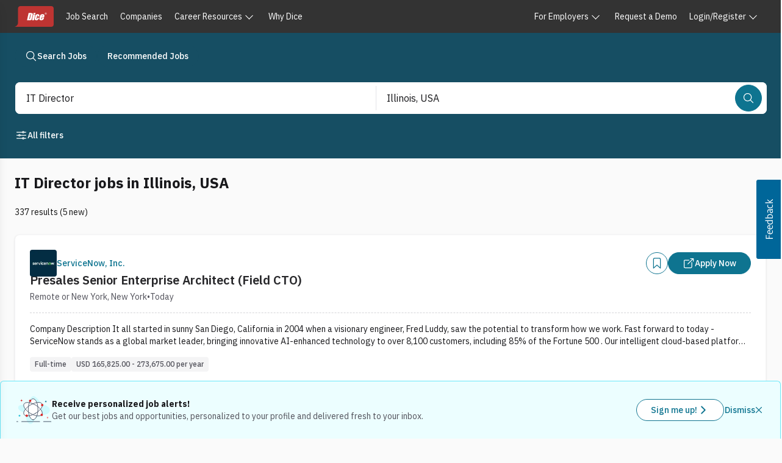

--- FILE ---
content_type: text/javascript; charset=utf-8
request_url: https://app.link/_r?sdk=web2.86.5&branch_key=key_live_keTRgAG9a27ATlkF3rHC4pnjuEfLy8Ld&callback=branch_callback__0
body_size: 70
content:
/**/ typeof branch_callback__0 === 'function' && branch_callback__0("1543119618969960409");

--- FILE ---
content_type: application/javascript; charset=UTF-8
request_url: https://www.dice.com/platform/_next/static/chunks/0f5a335fc87fa920.js
body_size: 9511
content:

!function(){try{var e="undefined"!=typeof window?window:"undefined"!=typeof global?global:"undefined"!=typeof globalThis?globalThis:"undefined"!=typeof self?self:{},n=(new e.Error).stack;n&&(e._sentryDebugIds=e._sentryDebugIds||{},e._sentryDebugIds[n]="83a6c20c-8698-550c-9eb0-f3e61d459520")}catch(e){}}();
(globalThis.TURBOPACK||(globalThis.TURBOPACK=[])).push(["object"==typeof document?document.currentScript:void 0,972228,e=>{"use strict";e.s(["CollectionRendererContext",()=>c,"DefaultCollectionRenderer",()=>s,"Section",()=>o,"SectionContext",()=>r,"usePersistedKeys",()=>u]);var t=e.i(936629),l=e.i(815126),n=e.i(271645);let r=(0,n.createContext)(null),o=(0,t.createBranchComponent)("section",(e,t,l)=>{let{render:o}=(0,n.useContext)(r);return o(e,t,l)}),s={CollectionRoot(e){let{collection:t,renderDropIndicator:l}=e;return i(t,null,l)},CollectionBranch(e){let{collection:t,parent:l,renderDropIndicator:n}=e;return i(t,l,n)}};function i(e,t,r){return(0,l.useCachedChildren)({items:t?e.getChildren(t.key):e,dependencies:[r],children(t){var l;let o=t.render(t);if(!r||"item"!==t.type)return o;let s=t.key,i=e.getKeyAfter(s);return n.default.createElement(n.default.Fragment,null,r({type:"item",key:s,dropPosition:"before"}),o,(null==i||(null==(l=e.getItem(i))?void 0:l.type)!=="item")&&r({type:"item",key:s,dropPosition:"after"}))}})}let c=(0,n.createContext)(s);function u(e){return(0,n.useMemo)(()=>null!=e?new Set([e]):null,[e])}},278242,e=>{"use strict";e.s(["getCollectionId",()=>i,"getItemElement",()=>r,"isNonContiguousSelectionModifier",()=>n,"useCollectionId",()=>s]);var t=e.i(111733),l=e.i(720246);function n(e){return(0,t.isAppleDevice)()?e.altKey:e.ctrlKey}function r(e,t){var l,n;let r='[data-key="'.concat(CSS.escape(String(t)),'"]'),o=null==(l=e.current)?void 0:l.dataset.collection;return o&&(r='[data-collection="'.concat(CSS.escape(o),'"]').concat(r)),null==(n=e.current)?void 0:n.querySelector(r)}let o=new WeakMap;function s(e){let t=(0,l.useId)();return o.set(e,t),t}function i(e){return o.get(e)}},433004,699848,e=>{"use strict";e.s(["useTypeSelect",()=>l],433004);var t=e.i(271645);function l(e){let{keyboardDelegate:l,selectionManager:n,onTypeSelect:r}=e,o=(0,t.useRef)({search:"",timeout:void 0}).current;return{typeSelectProps:{onKeyDownCapture:l.getKeyForSearch?e=>{var t;let s=1!==(t=e.key).length&&/^[A-Z]/i.test(t)?"":t;if(s&&!e.ctrlKey&&!e.metaKey&&e.currentTarget.contains(e.target)&&(0!==o.search.length||" "!==s)){if(" "===s&&o.search.trim().length>0&&(e.preventDefault(),"continuePropagation"in e||e.stopPropagation()),o.search+=s,null!=l.getKeyForSearch){let e=l.getKeyForSearch(o.search,n.focusedKey);null==e&&(e=l.getKeyForSearch(o.search)),null!=e&&(n.setFocusedKey(e),r&&r(e))}clearTimeout(o.timeout),o.timeout=setTimeout(()=>{o.search=""},1e3)}}:void 0}}}e.s(["isCtrlKeyPressed",()=>r],699848);var n=e.i(111733);function r(e){return(0,n.isMac)()?e.metaKey:e.ctrlKey}},383753,e=>{"use strict";e.s(["useEvent",()=>n]);var t=e.i(991247),l=e.i(271645);function n(e,n,r,o){let s=(0,t.useEffectEvent)(r),i=null==r;(0,l.useEffect)(()=>{if(i||!e.current)return;let t=e.current;return t.addEventListener(n,s,o),()=>{t.removeEventListener(n,s,o)}},[e,n,o,i,s])}},565030,e=>{"use strict";e.s(["scrollIntoView",()=>l,"scrollIntoViewport",()=>r],565030);var t=e.i(62789);function l(e,t){let l=n(e,t,"left"),r=n(e,t,"top"),o=t.offsetWidth,s=t.offsetHeight,i=e.scrollLeft,c=e.scrollTop,{borderTopWidth:u,borderLeftWidth:a,scrollPaddingTop:d,scrollPaddingRight:f,scrollPaddingBottom:y,scrollPaddingLeft:p}=getComputedStyle(e),h=i+parseInt(a,10),g=c+parseInt(u,10),v=h+e.clientWidth,K=g+e.clientHeight,m=parseInt(d,10)||0,S=parseInt(y,10)||0,b=parseInt(f,10)||0,w=parseInt(p,10)||0;l<=i+w?i=l-parseInt(a,10)-w:l+o>v-b&&(i+=l+o-v+b),r<=g+m?c=r-parseInt(u,10)-m:r+s>K-S&&(c+=r+s-K+S),e.scrollLeft=i,e.scrollTop=c}function n(e,t,l){let n="left"===l?"offsetLeft":"offsetTop",r=0;for(;t.offsetParent&&(r+=t[n],t.offsetParent!==e);){if(t.offsetParent.contains(e)){r-=e[n];break}t=t.offsetParent}return r}function r(e,n){if(e&&document.contains(e)){let c=document.scrollingElement||document.documentElement;if("hidden"===window.getComputedStyle(c).overflow)for(let n of function(e,l){let n=[];for(;e&&e!==document.documentElement;)(0,t.isScrollable)(e,void 0)&&n.push(e),e=e.parentElement;return n}(e))l(n,e);else{var r,o,s,i;let{left:t,top:l}=e.getBoundingClientRect();null==e||null==(r=e.scrollIntoView)||r.call(e,{block:"nearest"});let{left:c,top:u}=e.getBoundingClientRect();(Math.abs(t-c)>1||Math.abs(l-u)>1)&&(null==n||null==(s=n.containingElement)||null==(o=s.scrollIntoView)||o.call(s,{block:"center",inline:"center"}),null==(i=e.scrollIntoView)||i.call(e,{block:"nearest"}))}}}},487026,520111,e=>{"use strict";e.s(["useSelectableCollection",()=>w],487026);var t=e.i(278242),l=e.i(433004),n=e.i(211458),r=e.i(699848),o=e.i(21318),s=e.i(383753),i=e.i(565030),c=e.i(991247),u=e.i(317430),a=e.i(999661),d=e.i(271645);function f(e,t){let l=(0,d.useRef)(!0),n=(0,d.useRef)(null);(0,a.useLayoutEffect)(()=>(l.current=!0,()=>{l.current=!1}),[]),(0,a.useLayoutEffect)(()=>{l.current?l.current=!1:(!n.current||t.some((e,t)=>!Object.is(e,n[t])))&&e(),n.current=t},t)}var y=e.i(750179),p=e.i(370864);e.s(["dispatchVirtualFocus",()=>v,"moveVirtualFocus",()=>g],520111);var h=e.i(791884);function g(e){var t,l,n;let r,o,s=(t=(0,h.getOwnerDocument)(e),(o=null==(r=(0,u.getActiveElement)(t))?void 0:r.getAttribute("aria-activedescendant"))&&t.getElementById(o)||r);s!==e&&(s&&(l=s,n=e,l.dispatchEvent(new FocusEvent("blur",{relatedTarget:n})),l.dispatchEvent(new FocusEvent("focusout",{bubbles:!0,relatedTarget:n}))),e&&v(e,s))}function v(e,t){e.dispatchEvent(new FocusEvent("focus",{relatedTarget:t})),e.dispatchEvent(new FocusEvent("focusin",{bubbles:!0,relatedTarget:t}))}var K=e.i(174080),m=e.i(346996),S=e.i(700864),b=e.i(596102);function w(e){let a,{selectionManager:h,keyboardDelegate:w,ref:F,autoFocus:E=!1,shouldFocusWrap:k=!1,disallowEmptySelection:P=!1,disallowSelectAll:C=!1,escapeKeyBehavior:I="clearSelection",selectOnFocus:T="replace"===h.selectionBehavior,disallowTypeAhead:D=!1,shouldUseVirtualFocus:M,allowsTabNavigation:L=!1,isVirtualized:x,scrollRef:A=F,linkBehavior:R="action"}=e,{direction:B}=(0,b.useLocale)(),N=(0,n.useRouter)(),O=(0,d.useRef)({top:0,left:0});(0,s.useEvent)(A,"scroll",x?void 0:()=>{var e,t,l,n;O.current={top:null!=(l=null==(e=A.current)?void 0:e.scrollTop)?l:0,left:null!=(n=null==(t=A.current)?void 0:t.scrollLeft)?n:0}});let V=(0,d.useRef)(!1);(0,s.useEvent)(F,"react-aria-focus",M?e=>{let{detail:t}=e;e.stopPropagation(),h.setFocused(!0),(null==t?void 0:t.focusStrategy)==="first"&&(V.current=!0)}:void 0);let z=(0,c.useEffectEvent)(()=>{var e,t;let l=null!=(t=null==(e=w.getFirstKey)?void 0:e.call(w))?t:null;if(null==l){let e=(0,u.getActiveElement)();g(F.current),v(e,null),h.collection.size>0&&(V.current=!1)}else h.setFocusedKey(l),V.current=!1});f(()=>{V.current&&z()},[h.collection,z]);let U=(0,c.useEffectEvent)(()=>{h.collection.size>0&&(V.current=!1)});f(()=>{U()},[h.focusedKey,U]),(0,s.useEvent)(F,"react-aria-clear-focus",M?e=>{var t;e.stopPropagation(),h.setFocused(!1),(null==(t=e.detail)?void 0:t.clearFocusKey)&&h.setFocusedKey(null)}:void 0);let W=(0,d.useRef)(E),_=(0,d.useRef)(!1);(0,d.useEffect)(()=>{if(W.current){var e,t,l,n;let r=null;"first"===E&&(r=null!=(l=null==(e=w.getFirstKey)?void 0:e.call(w))?l:null),"last"===E&&(r=null!=(n=null==(t=w.getLastKey)?void 0:t.call(w))?n:null);let o=h.selectedKeys;if(o.size){for(let e of o)if(h.canSelectItem(e)){r=e;break}}h.setFocused(!0),h.setFocusedKey(r),null==r&&!M&&F.current&&(0,S.focusSafely)(F.current),h.collection.size>0&&(W.current=!1,_.current=!0)}});let H=(0,d.useRef)(h.focusedKey),G=(0,d.useRef)(null);(0,d.useEffect)(()=>{if(h.isFocused&&null!=h.focusedKey&&(h.focusedKey!==H.current||_.current)&&A.current&&F.current){let e=(0,m.getInteractionModality)(),l=(0,t.getItemElement)(F,h.focusedKey);if(!(l instanceof HTMLElement))return;("keyboard"===e||_.current)&&(G.current&&cancelAnimationFrame(G.current),G.current=requestAnimationFrame(()=>{A.current&&((0,i.scrollIntoView)(A.current,l),"virtual"!==e&&(0,i.scrollIntoViewport)(l,{containingElement:F.current}))}))}!M&&h.isFocused&&null==h.focusedKey&&null!=H.current&&F.current&&(0,S.focusSafely)(F.current),H.current=h.focusedKey,_.current=!1}),(0,d.useEffect)(()=>()=>{G.current&&cancelAnimationFrame(G.current)},[]),(0,s.useEvent)(F,"react-aria-focus-scope-restore",e=>{e.preventDefault(),h.setFocused(!0)});let j={onKeyDown:e=>{var l,n,s,i,c,u,a,d,f,y,g,v,m;if(e.altKey&&"Tab"===e.key&&e.preventDefault(),!(null==(l=F.current)?void 0:l.contains(e.target)))return;let S=(l,n)=>{if(null!=l){if(h.isLink(l)&&"selection"===R&&T&&!(0,t.isNonContiguousSelectionModifier)(e)){(0,K.flushSync)(()=>{h.setFocusedKey(l,n)});let r=(0,t.getItemElement)(F,l),o=h.getItemProps(l);r&&N.open(r,e,o.href,o.routerOptions);return}h.setFocusedKey(l,n),h.isLink(l)&&"override"===R||(e.shiftKey&&"multiple"===h.selectionMode?h.extendSelection(l):T&&!(0,t.isNonContiguousSelectionModifier)(e)&&h.replaceSelection(l))}};switch(e.key){case"ArrowDown":if(w.getKeyBelow){let t=null!=h.focusedKey?null==(n=w.getKeyBelow)?void 0:n.call(w,h.focusedKey):null==(s=w.getFirstKey)?void 0:s.call(w);null==t&&k&&(t=null==(i=w.getFirstKey)?void 0:i.call(w,h.focusedKey)),null!=t&&(e.preventDefault(),S(t))}break;case"ArrowUp":if(w.getKeyAbove){let t=null!=h.focusedKey?null==(c=w.getKeyAbove)?void 0:c.call(w,h.focusedKey):null==(u=w.getLastKey)?void 0:u.call(w);null==t&&k&&(t=null==(a=w.getLastKey)?void 0:a.call(w,h.focusedKey)),null!=t&&(e.preventDefault(),S(t))}break;case"ArrowLeft":if(w.getKeyLeftOf){let t=null!=h.focusedKey?null==(d=w.getKeyLeftOf)?void 0:d.call(w,h.focusedKey):null;null==t&&k&&(t="rtl"===B?null==(f=w.getFirstKey)?void 0:f.call(w,h.focusedKey):null==(y=w.getLastKey)?void 0:y.call(w,h.focusedKey)),null!=t&&(e.preventDefault(),S(t,"rtl"===B?"first":"last"))}break;case"ArrowRight":if(w.getKeyRightOf){let t=null!=h.focusedKey?null==(g=w.getKeyRightOf)?void 0:g.call(w,h.focusedKey):null;null==t&&k&&(t="rtl"===B?null==(v=w.getLastKey)?void 0:v.call(w,h.focusedKey):null==(m=w.getFirstKey)?void 0:m.call(w,h.focusedKey)),null!=t&&(e.preventDefault(),S(t,"rtl"===B?"last":"first"))}break;case"Home":if(w.getFirstKey){if(null===h.focusedKey&&e.shiftKey)return;e.preventDefault();let t=w.getFirstKey(h.focusedKey,(0,r.isCtrlKeyPressed)(e));h.setFocusedKey(t),null!=t&&((0,r.isCtrlKeyPressed)(e)&&e.shiftKey&&"multiple"===h.selectionMode?h.extendSelection(t):T&&h.replaceSelection(t))}break;case"End":if(w.getLastKey){if(null===h.focusedKey&&e.shiftKey)return;e.preventDefault();let t=w.getLastKey(h.focusedKey,(0,r.isCtrlKeyPressed)(e));h.setFocusedKey(t),null!=t&&((0,r.isCtrlKeyPressed)(e)&&e.shiftKey&&"multiple"===h.selectionMode?h.extendSelection(t):T&&h.replaceSelection(t))}break;case"PageDown":if(w.getKeyPageBelow&&null!=h.focusedKey){let t=w.getKeyPageBelow(h.focusedKey);null!=t&&(e.preventDefault(),S(t))}break;case"PageUp":if(w.getKeyPageAbove&&null!=h.focusedKey){let t=w.getKeyPageAbove(h.focusedKey);null!=t&&(e.preventDefault(),S(t))}break;case"a":(0,r.isCtrlKeyPressed)(e)&&"multiple"===h.selectionMode&&!0!==C&&(e.preventDefault(),h.selectAll());break;case"Escape":"clearSelection"!==I||P||0===h.selectedKeys.size||(e.stopPropagation(),e.preventDefault(),h.clearSelection());break;case"Tab":if(!L)if(e.shiftKey)F.current.focus();else{let e,t,l=(0,p.getFocusableTreeWalker)(F.current,{tabbable:!0});do(t=l.lastChild())&&(e=t);while(t)e&&!e.contains(document.activeElement)&&(0,o.focusWithoutScrolling)(e)}}},onFocus:e=>{if(h.isFocused){e.currentTarget.contains(e.target)||h.setFocused(!1);return}if(e.currentTarget.contains(e.target)){if(h.setFocused(!0),null==h.focusedKey){var l,n,r,s;let t=e=>{null!=e&&(h.setFocusedKey(e),T&&!h.isSelected(e)&&h.replaceSelection(e))},o=e.relatedTarget;o&&e.currentTarget.compareDocumentPosition(o)&Node.DOCUMENT_POSITION_FOLLOWING?t(null!=(r=h.lastSelectedKey)?r:null==(l=w.getLastKey)?void 0:l.call(w)):t(null!=(s=h.firstSelectedKey)?s:null==(n=w.getFirstKey)?void 0:n.call(w))}else!x&&A.current&&(A.current.scrollTop=O.current.top,A.current.scrollLeft=O.current.left);if(null!=h.focusedKey&&A.current){let e=(0,t.getItemElement)(F,h.focusedKey);e instanceof HTMLElement&&(e.contains(document.activeElement)||M||(0,o.focusWithoutScrolling)(e),"keyboard"===(0,m.getInteractionModality)()&&(0,i.scrollIntoViewport)(e,{containingElement:F.current}))}}},onBlur:e=>{e.currentTarget.contains(e.relatedTarget)||h.setFocused(!1)},onMouseDown(e){A.current===e.target&&e.preventDefault()}},{typeSelectProps:q}=(0,l.useTypeSelect)({keyboardDelegate:w,selectionManager:h});D||(j=(0,y.mergeProps)(q,j)),M||(a=null==h.focusedKey?0:-1);let Z=(0,t.useCollectionId)(h.collection);return{collectionProps:(0,y.mergeProps)(j,{tabIndex:a,"data-collection":Z})}}},368948,e=>{"use strict";function t(e,t){return"function"==typeof t.getChildren?t.getChildren(e.key):e.childNodes}function l(e){return n(e,0)}function n(e,t){if(t<0)return;let l=0;for(let n of e){if(l===t)return n;l++}}function r(e){let t;for(let l of e)t=l;return t}function o(e,t,l){if(t.parentKey===l.parentKey)return t.index-l.index;let n=[...s(e,t),t],r=[...s(e,l),l],o=n.slice(0,r.length).findIndex((e,t)=>e!==r[t]);return -1!==o?(t=n[o],l=r[o],t.index-l.index):n.findIndex(e=>e===l)>=0?1:(r.findIndex(e=>e===t),-1)}function s(e,t){let l=[],n=t;for(;(null==n?void 0:n.parentKey)!=null;)(n=e.getItem(n.parentKey))&&l.unshift(n);return l}e.s(["compareNodeOrder",()=>o,"getChildNodes",()=>t,"getFirstItem",()=>l,"getLastItem",()=>r,"getNthItem",()=>n])},221008,e=>{"use strict";e.s(["useDescription",()=>o]);var t=e.i(999661),l=e.i(271645);let n=0,r=new Map;function o(e){let[o,s]=(0,l.useState)();return(0,t.useLayoutEffect)(()=>{if(!e)return;let t=r.get(e);if(t)s(t.element.id);else{let l="react-aria-description-".concat(n++);s(l);let o=document.createElement("div");o.id=l,o.style.display="none",o.textContent=e,document.body.appendChild(o),t={refCount:0,element:o},r.set(e,t)}return t.refCount++,()=>{t&&0==--t.refCount&&(t.element.remove(),r.delete(e))}},[e]),{"aria-describedby":e?o:void 0}}},692784,e=>{"use strict";e.s(["useLongPress",()=>c]);var t=e.i(343027),l=e.i(540861),n=e.i(791884),r=e.i(21318),o=e.i(221008),s=e.i(750179),i=e.i(271645);function c(e){let{isDisabled:c,onLongPressStart:u,onLongPressEnd:a,onLongPress:d,threshold:f=500,accessibilityDescription:y}=e,p=(0,i.useRef)(void 0),{addGlobalListener:h,removeGlobalListener:g}=(0,l.useGlobalListeners)(),{pressProps:v}=(0,t.usePress)({isDisabled:c,onPressStart(e){if(e.continuePropagation(),("mouse"===e.pointerType||"touch"===e.pointerType)&&(u&&u({...e,type:"longpressstart"}),p.current=setTimeout(()=>{e.target.dispatchEvent(new PointerEvent("pointercancel",{bubbles:!0})),(0,n.getOwnerDocument)(e.target).activeElement!==e.target&&(0,r.focusWithoutScrolling)(e.target),d&&d({...e,type:"longpress"}),p.current=void 0},f),"touch"===e.pointerType)){let t=e=>{e.preventDefault()};h(e.target,"contextmenu",t,{once:!0}),h(window,"pointerup",()=>{setTimeout(()=>{g(e.target,"contextmenu",t)},30)},{once:!0})}},onPressEnd(e){p.current&&clearTimeout(p.current),a&&("mouse"===e.pointerType||"touch"===e.pointerType)&&a({...e,type:"longpressend"})}}),K=(0,o.useDescription)(d&&!c?y:void 0);return{longPressProps:(0,s.mergeProps)(v,K)}}},484656,e=>{"use strict";e.s(["useSelectableItem",()=>f]);var t=e.i(278242),l=e.i(211458),n=e.i(720246),r=e.i(699848),o=e.i(750179),s=e.i(174501),i=e.i(700864),c=e.i(343027),u=e.i(692784),a=e.i(520111),d=e.i(271645);function f(e){let{id:f,selectionManager:h,key:g,ref:v,shouldSelectOnPressUp:K,shouldUseVirtualFocus:m,focus:S,isDisabled:b,onAction:w,allowsDifferentPressOrigin:F,linkBehavior:E="action"}=e,k=(0,l.useRouter)();f=(0,n.useId)(f);let P=e=>{if("keyboard"===e.pointerType&&(0,t.isNonContiguousSelectionModifier)(e))h.toggleSelection(g);else{if("none"===h.selectionMode)return;if(h.isLink(g)){if("selection"===E&&v.current){let t=h.getItemProps(g);k.open(v.current,e,t.href,t.routerOptions),h.setSelectedKeys(h.selectedKeys);return}else if("override"===E||"none"===E)return}"single"===h.selectionMode?h.isSelected(g)&&!h.disallowEmptySelection?h.toggleSelection(g):h.replaceSelection(g):e&&e.shiftKey?h.extendSelection(g):"toggle"===h.selectionBehavior||e&&((0,r.isCtrlKeyPressed)(e)||"touch"===e.pointerType||"virtual"===e.pointerType)?h.toggleSelection(g):h.replaceSelection(g)}};(0,d.useEffect)(()=>{g===h.focusedKey&&h.isFocused&&(m?(0,a.moveVirtualFocus)(v.current):S?S():document.activeElement!==v.current&&v.current&&(0,i.focusSafely)(v.current))},[v,g,h.focusedKey,h.childFocusStrategy,h.isFocused,m]),b=b||h.isDisabled(g);let C={};m||b?b&&(C.onMouseDown=e=>{e.preventDefault()}):C={tabIndex:g===h.focusedKey?0:-1,onFocus(e){e.target===v.current&&h.setFocusedKey(g)}};let I=h.isLink(g)&&"override"===E,T=h.isLink(g)&&"selection"!==E&&"none"!==E,D=!b&&h.canSelectItem(g)&&!I,M=(w||T)&&!b,L=M&&("replace"===h.selectionBehavior?!D:!D||h.isEmpty),x=M&&D&&"replace"===h.selectionBehavior,A=L||x,R=(0,d.useRef)(null),B=A&&D,N=(0,d.useRef)(!1),O=(0,d.useRef)(!1),V=h.getItemProps(g),z=e=>{w&&w(),T&&v.current&&k.open(v.current,e,V.href,V.routerOptions)},U={ref:v};if(K?(U.onPressStart=e=>{R.current=e.pointerType,N.current=B,"keyboard"===e.pointerType&&(!A||p())&&P(e)},F?(U.onPressUp=L?void 0:e=>{"mouse"===e.pointerType&&D&&P(e)},U.onPress=L?z:e=>{"keyboard"!==e.pointerType&&"mouse"!==e.pointerType&&D&&P(e)}):U.onPress=e=>{L||x&&"mouse"!==e.pointerType?("keyboard"!==e.pointerType||y())&&z(e):"keyboard"!==e.pointerType&&D&&P(e)}):(U.onPressStart=e=>{R.current=e.pointerType,N.current=B,O.current=L,D&&("mouse"===e.pointerType&&!L||"keyboard"===e.pointerType&&(!M||p()))&&P(e)},U.onPress=e=>{("touch"===e.pointerType||"pen"===e.pointerType||"virtual"===e.pointerType||"keyboard"===e.pointerType&&A&&y()||"mouse"===e.pointerType&&O.current)&&(A?z(e):D&&P(e))}),C["data-collection"]=(0,t.getCollectionId)(h.collection),C["data-key"]=g,U.preventFocusOnPress=m,m&&(U=(0,o.mergeProps)(U,{onPressStart(e){"touch"!==e.pointerType&&(h.setFocused(!0),h.setFocusedKey(g))},onPress(e){"touch"===e.pointerType&&(h.setFocused(!0),h.setFocusedKey(g))}})),V)for(let e of["onPressStart","onPressEnd","onPressChange","onPress","onPressUp","onClick"])V[e]&&(U[e]=(0,s.chain)(U[e],V[e]));let{pressProps:W,isPressed:_}=(0,c.usePress)(U),H=x?e=>{"mouse"===R.current&&(e.stopPropagation(),e.preventDefault(),z(e))}:void 0,{longPressProps:G}=(0,u.useLongPress)({isDisabled:!B,onLongPress(e){"touch"===e.pointerType&&(P(e),h.setSelectionBehavior("toggle"))}}),j="none"!==E&&h.isLink(g)?e=>{l.openLink.isOpening||e.preventDefault()}:void 0;return{itemProps:(0,o.mergeProps)(C,D||L||m&&!b?W:{},B?G:{},{onDoubleClick:H,onDragStartCapture:e=>{"touch"===R.current&&N.current&&e.preventDefault()},onClick:j,id:f},m?{onMouseDown:e=>e.preventDefault()}:void 0),isPressed:_,isSelected:h.isSelected(g),isFocused:h.isFocused&&h.focusedKey===g,isDisabled:b,allowsSelection:D,hasAction:A}}function y(){let e=window.event;return(null==e?void 0:e.key)==="Enter"}function p(){let e=window.event;return(null==e?void 0:e.key)===" "||(null==e?void 0:e.code)==="Space"}},269255,916252,e=>{"use strict";e.s(["useMultipleSelectionState",()=>r],269255),e.s(["Selection",()=>t],916252);class t extends Set{constructor(e,l,n){super(e),e instanceof t?(this.anchorKey=null!=l?l:e.anchorKey,this.currentKey=null!=n?n:e.currentKey):(this.anchorKey=null!=l?l:null,this.currentKey=null!=n?n:null)}}var l=e.i(335190),n=e.i(271645);function r(e){let{selectionMode:r="none",disallowEmptySelection:s=!1,allowDuplicateSelectionEvents:i,selectionBehavior:c="toggle",disabledBehavior:u="all"}=e,a=(0,n.useRef)(!1),[,d]=(0,n.useState)(!1),f=(0,n.useRef)(null),y=(0,n.useRef)(null),[,p]=(0,n.useState)(null),h=(0,n.useMemo)(()=>o(e.selectedKeys),[e.selectedKeys]),g=(0,n.useMemo)(()=>o(e.defaultSelectedKeys,new t),[e.defaultSelectedKeys]),[v,K]=(0,l.useControlledState)(h,g,e.onSelectionChange),m=(0,n.useMemo)(()=>e.disabledKeys?new Set(e.disabledKeys):new Set,[e.disabledKeys]),[S,b]=(0,n.useState)(c);"replace"===c&&"toggle"===S&&"object"==typeof v&&0===v.size&&b("replace");let w=(0,n.useRef)(c);return(0,n.useEffect)(()=>{c!==w.current&&(b(c),w.current=c)},[c]),{selectionMode:r,disallowEmptySelection:s,selectionBehavior:S,setSelectionBehavior:b,get isFocused(){return a.current},setFocused(e){a.current=e,d(e)},get focusedKey(){return f.current},get childFocusStrategy(){return y.current},setFocusedKey(e){let t=arguments.length>1&&void 0!==arguments[1]?arguments[1]:"first";f.current=e,y.current=t,p(e)},selectedKeys:v,setSelectedKeys(e){(i||!function(e,t){if(e.size!==t.size)return!1;for(let l of e)if(!t.has(l))return!1;return!0}(e,v))&&K(e)},disabledKeys:m,disabledBehavior:u}}function o(e,l){return e?"all"===e?"all":new t(e):l}},735081,465240,e=>{"use strict";e.s(["SelectionManager",()=>n],735081);var t=e.i(916252),l=e.i(368948);class n{get selectionMode(){return this.state.selectionMode}get disallowEmptySelection(){return this.state.disallowEmptySelection}get selectionBehavior(){return this.state.selectionBehavior}setSelectionBehavior(e){this.state.setSelectionBehavior(e)}get isFocused(){return this.state.isFocused}setFocused(e){this.state.setFocused(e)}get focusedKey(){return this.state.focusedKey}get childFocusStrategy(){return this.state.childFocusStrategy}setFocusedKey(e,t){(null==e||this.collection.getItem(e))&&this.state.setFocusedKey(e,t)}get selectedKeys(){return"all"===this.state.selectedKeys?new Set(this.getSelectAllKeys()):this.state.selectedKeys}get rawSelection(){return this.state.selectedKeys}isSelected(e){if("none"===this.state.selectionMode)return!1;let t=this.getKey(e);return null!=t&&("all"===this.state.selectedKeys?this.canSelectItem(t):this.state.selectedKeys.has(t))}get isEmpty(){return"all"!==this.state.selectedKeys&&0===this.state.selectedKeys.size}get isSelectAll(){if(this.isEmpty)return!1;if("all"===this.state.selectedKeys)return!0;if(null!=this._isSelectAll)return this._isSelectAll;let e=this.getSelectAllKeys(),t=this.state.selectedKeys;return this._isSelectAll=e.every(e=>t.has(e)),this._isSelectAll}get firstSelectedKey(){var e;let t=null;for(let e of this.state.selectedKeys){let n=this.collection.getItem(e);(!t||n&&0>(0,l.compareNodeOrder)(this.collection,n,t))&&(t=n)}return null!=(e=null==t?void 0:t.key)?e:null}get lastSelectedKey(){var e;let t=null;for(let e of this.state.selectedKeys){let n=this.collection.getItem(e);(!t||n&&(0,l.compareNodeOrder)(this.collection,n,t)>0)&&(t=n)}return null!=(e=null==t?void 0:t.key)?e:null}get disabledKeys(){return this.state.disabledKeys}get disabledBehavior(){return this.state.disabledBehavior}extendSelection(e){let l;if("none"===this.selectionMode)return;if("single"===this.selectionMode)return void this.replaceSelection(e);let n=this.getKey(e);if(null!=n){if("all"===this.state.selectedKeys)l=new(0,t.Selection)([n],n,n);else{var r,o;let e=this.state.selectedKeys,s=null!=(r=e.anchorKey)?r:n;for(let r of(l=new(0,t.Selection)(e,s,n),this.getKeyRange(s,null!=(o=e.currentKey)?o:n)))l.delete(r);for(let e of this.getKeyRange(n,s))this.canSelectItem(e)&&l.add(e)}this.state.setSelectedKeys(l)}}getKeyRange(e,t){let n=this.collection.getItem(e),r=this.collection.getItem(t);return n&&r?0>=(0,l.compareNodeOrder)(this.collection,n,r)?this.getKeyRangeInternal(e,t):this.getKeyRangeInternal(t,e):[]}getKeyRangeInternal(e,t){var l;if(null==(l=this.layoutDelegate)?void 0:l.getKeyRange)return this.layoutDelegate.getKeyRange(e,t);let n=[],r=e;for(;null!=r;){let e=this.collection.getItem(r);if(e&&("item"===e.type||"cell"===e.type&&this.allowsCellSelection)&&n.push(r),r===t)return n;r=this.collection.getKeyAfter(r)}return[]}getKey(e){let t=this.collection.getItem(e);if(!t||"cell"===t.type&&this.allowsCellSelection)return e;for(;t&&"item"!==t.type&&null!=t.parentKey;)t=this.collection.getItem(t.parentKey);return t&&"item"===t.type?t.key:null}toggleSelection(e){if("none"===this.selectionMode)return;if("single"===this.selectionMode&&!this.isSelected(e))return void this.replaceSelection(e);let l=this.getKey(e);if(null==l)return;let n=new(0,t.Selection)("all"===this.state.selectedKeys?this.getSelectAllKeys():this.state.selectedKeys);n.has(l)?n.delete(l):this.canSelectItem(l)&&(n.add(l),n.anchorKey=l,n.currentKey=l),this.disallowEmptySelection&&0===n.size||this.state.setSelectedKeys(n)}replaceSelection(e){if("none"===this.selectionMode)return;let l=this.getKey(e);if(null==l)return;let n=this.canSelectItem(l)?new(0,t.Selection)([l],l,l):new(0,t.Selection);this.state.setSelectedKeys(n)}setSelectedKeys(e){if("none"===this.selectionMode)return;let l=new(0,t.Selection);for(let t of e){let e=this.getKey(t);if(null!=e&&(l.add(e),"single"===this.selectionMode))break}this.state.setSelectedKeys(l)}getSelectAllKeys(){let e=[],t=n=>{for(;null!=n;){if(this.canSelectItem(n)){var r,o;let s=this.collection.getItem(n);(null==s?void 0:s.type)==="item"&&e.push(n),(null==s?void 0:s.hasChildNodes)&&(this.allowsCellSelection||"item"!==s.type)&&t(null!=(o=null==(r=(0,l.getFirstItem)((0,l.getChildNodes)(s,this.collection)))?void 0:r.key)?o:null)}n=this.collection.getKeyAfter(n)}};return t(this.collection.getFirstKey()),e}selectAll(){this.isSelectAll||"multiple"!==this.selectionMode||this.state.setSelectedKeys("all")}clearSelection(){!this.disallowEmptySelection&&("all"===this.state.selectedKeys||this.state.selectedKeys.size>0)&&this.state.setSelectedKeys(new(0,t.Selection))}toggleSelectAll(){this.isSelectAll?this.clearSelection():this.selectAll()}select(e,t){"none"!==this.selectionMode&&("single"===this.selectionMode?this.isSelected(e)&&!this.disallowEmptySelection?this.toggleSelection(e):this.replaceSelection(e):"toggle"===this.selectionBehavior||t&&("touch"===t.pointerType||"virtual"===t.pointerType)?this.toggleSelection(e):this.replaceSelection(e))}isSelectionEqual(e){if(e===this.state.selectedKeys)return!0;let t=this.selectedKeys;if(e.size!==t.size)return!1;for(let l of e)if(!t.has(l))return!1;for(let l of t)if(!e.has(l))return!1;return!0}canSelectItem(e){var t;if("none"===this.state.selectionMode||this.state.disabledKeys.has(e))return!1;let l=this.collection.getItem(e);return!!l&&(null==l||null==(t=l.props)||!t.isDisabled)&&("cell"!==l.type||!!this.allowsCellSelection)}isDisabled(e){var t,l;return"all"===this.state.disabledBehavior&&(this.state.disabledKeys.has(e)||!!(null==(l=this.collection.getItem(e))||null==(t=l.props)?void 0:t.isDisabled))}isLink(e){var t,l;return!!(null==(l=this.collection.getItem(e))||null==(t=l.props)?void 0:t.href)}getItemProps(e){var t;return null==(t=this.collection.getItem(e))?void 0:t.props}withCollection(e){return new n(e,this.state,{allowsCellSelection:this.allowsCellSelection,layoutDelegate:this.layoutDelegate||void 0})}constructor(e,t,l){var n;this.collection=e,this.state=t,this.allowsCellSelection=null!=(n=null==l?void 0:l.allowsCellSelection)&&n,this._isSelectAll=null,this.layoutDelegate=(null==l?void 0:l.layoutDelegate)||null}}e.s(["useCollection",()=>c],465240);var r=e.i(271645);class o{build(e,t){return this.context=t,s(()=>this.iterateCollection(e))}*iterateCollection(e){let{children:t,items:l}=e;if(r.default.isValidElement(t)&&t.type===r.default.Fragment)yield*this.iterateCollection({children:t.props.children,items:l});else if("function"==typeof t){if(!l)throw Error("props.children was a function but props.items is missing");let e=0;for(let n of l)yield*this.getFullNode({value:n,index:e},{renderer:t}),e++}else{let e=[];r.default.Children.forEach(t,t=>{t&&e.push(t)});let l=0;for(let t of e)for(let e of this.getFullNode({element:t,index:l},{}))l++,yield e}}getKey(e,t,l,n){if(null!=e.key)return e.key;if("cell"===t.type&&null!=t.key)return"".concat(n).concat(t.key);let r=t.value;if(null!=r){var o;let e=null!=(o=r.key)?o:r.id;if(null==e)throw Error("No key found for item");return e}return n?"".concat(n,".").concat(t.index):"$.".concat(t.index)}getChildState(e,t){return{renderer:t.renderer||e.renderer}}*getFullNode(e,t,l,n){var o,c,u,a,d,f,y,p;if(r.default.isValidElement(e.element)&&e.element.type===r.default.Fragment){let s=[];r.default.Children.forEach(e.element.props.children,e=>{s.push(e)});let i=null!=(o=e.index)?o:0;for(let e of s)yield*this.getFullNode({element:e,index:i++},t,l,n);return}let h=e.element;if(!h&&e.value&&t&&t.renderer){let l=this.cache.get(e.value);if(l&&(!l.shouldInvalidate||!l.shouldInvalidate(this.context))){l.index=e.index,l.parentKey=n?n.key:null,yield l;return}h=t.renderer(e.value)}if(r.default.isValidElement(h)){let r=h.type;if("function"!=typeof r&&"function"!=typeof r.getCollectionNode){let e=h.type;throw Error("Unknown element <".concat(e,"> in collection."))}let o=r.getCollectionNode(h.props,this.context),s=null!=(c=e.index)?c:0,y=o.next();for(;!y.done&&y.value;){let r=y.value;e.index=s;let c=null!=(u=r.key)?u:null;null==c&&(c=r.element?null:this.getKey(h,e,t,l));let p=[...this.getFullNode({...r,key:c,index:s,wrapper:function(e,t){return e&&t?l=>e(t(l)):e||t||void 0}(e.wrapper,r.wrapper)},this.getChildState(t,r),l?"".concat(l).concat(h.key):h.key,n)];for(let t of p){if(t.value=null!=(d=null!=(a=r.value)?a:e.value)?d:null,t.value&&this.cache.set(t.value,t),e.type&&t.type!==e.type)throw Error("Unsupported type <".concat(i(t.type),"> in <").concat(i(null!=(f=null==n?void 0:n.type)?f:"unknown parent type"),">. Only <").concat(i(e.type),"> is supported."));s++,yield t}y=o.next(p)}return}if(null==e.key||null==e.type)return;let g=this,v={type:e.type,props:e.props,key:e.key,parentKey:n?n.key:null,value:null!=(y=e.value)?y:null,level:n?n.level+1:0,index:e.index,rendered:e.rendered,textValue:null!=(p=e.textValue)?p:"","aria-label":e["aria-label"],wrapper:e.wrapper,shouldInvalidate:e.shouldInvalidate,hasChildNodes:e.hasChildNodes||!1,childNodes:s(function*(){if(!e.hasChildNodes||!e.childNodes)return;let l=0;for(let n of e.childNodes())for(let e of(null!=n.key&&(n.key="".concat(v.key).concat(n.key)),g.getFullNode({...n,index:l},g.getChildState(t,n),v.key,v)))l++,yield e})};yield v}constructor(){this.cache=new WeakMap}}function s(e){let t=[],l=null;return{*[Symbol.iterator](){for(let e of t)yield e;for(let n of(l||(l=e()),l))t.push(n),yield n}}}function i(e){return e[0].toUpperCase()+e.slice(1)}function c(e,t,l){let n=(0,r.useMemo)(()=>new o,[]),{children:s,items:i,collection:c}=e;return(0,r.useMemo)(()=>c||t(n.build({children:s,items:i},l)),[n,s,i,c,l,t])}}]);

//# sourceMappingURL=4cfa1e03f38753d3.js.map
//# debugId=83a6c20c-8698-550c-9eb0-f3e61d459520
